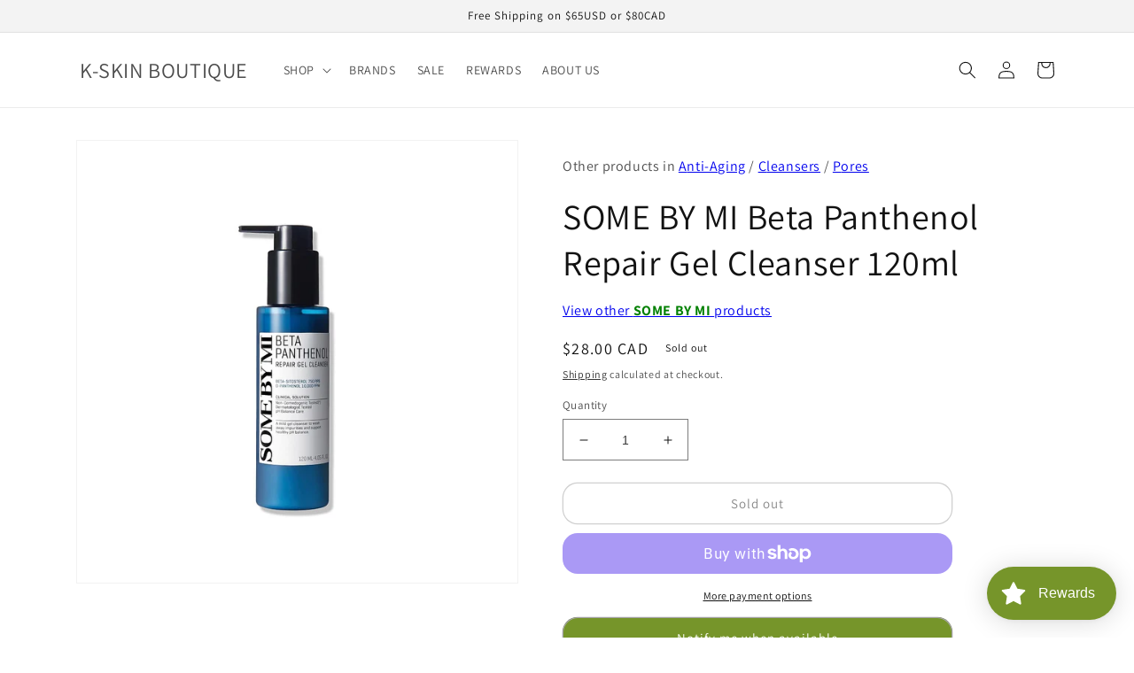

--- FILE ---
content_type: text/css; charset=utf-8
request_url: https://fonts.bunny.net/css?family=chelsea-market:400
body_size: 171
content:
/* latin */
@font-face {
  font-family: 'Chelsea Market';
  font-style: normal;
  font-weight: 400;
  src: url(https://fonts.bunny.net/chelsea-market/files/chelsea-market-latin-400-normal.woff2) format('woff2'), url(https://fonts.bunny.net/chelsea-market/files/chelsea-market-latin-400-normal.woff) format('woff'); 
  unicode-range: U+0000-00FF,U+0131,U+0152-0153,U+02BB-02BC,U+02C6,U+02DA,U+02DC,U+0304,U+0308,U+0329,U+2000-206F,U+20AC,U+2122,U+2191,U+2193,U+2212,U+2215,U+FEFF,U+FFFD;
}

/* latin-ext */
@font-face {
  font-family: 'Chelsea Market';
  font-style: normal;
  font-weight: 400;
  src: url(https://fonts.bunny.net/chelsea-market/files/chelsea-market-latin-ext-400-normal.woff2) format('woff2'), url(https://fonts.bunny.net/chelsea-market/files/chelsea-market-latin-ext-400-normal.woff) format('woff'); 
  unicode-range: U+0100-02BA,U+02BD-02C5,U+02C7-02CC,U+02CE-02D7,U+02DD-02FF,U+0304,U+0308,U+0329,U+1D00-1DBF,U+1E00-1E9F,U+1EF2-1EFF,U+2020,U+20A0-20AB,U+20AD-20C0,U+2113,U+2C60-2C7F,U+A720-A7FF;
}



--- FILE ---
content_type: text/javascript; charset=utf-8
request_url: https://kskinboutique.com/products/some-by-mi-beta-panthenol-repair-gel-cleanser.js
body_size: 1514
content:
{"id":8165872632024,"title":"SOME BY MI Beta Panthenol Repair Gel Cleanser 120ml","handle":"some-by-mi-beta-panthenol-repair-gel-cleanser","description":"\u003cp\u003eA mild gel cleanser infused with Beta-Panthenol™ washes away impurities and sustains a healthy pH balance, leaving the skin hydrated without stripping. Beta-Panthenol™ improves and strengthens the sensitive skin barrier damaged by external stimuli with a unique combination of beta-sitosterol, the next-generation Cica, and D-Panthenol. The cleanser also contains Gluconolactone which exfoliates and cleanses the clogged pores, removes dirt and debris on the skin and penetrates deep into the skin to hydrate the skin internally, leaving a soothed and hydrated finish.\u003c\/p\u003e\n\u003cp\u003eHow to Use: Dispense and lather a proper amount onto wet hands to form foam. Massage the foam onto the skin gently and rinse with lukewarm water afterwards.\u003cbr\u003e\u003c\/p\u003e\n\u003cp\u003eIngredients: Purified Water, Sodium Cocoyl Isethionate, Sodium Methyl Cocoyl Taurate, Glycerin, Dipropylene Glycol, Coco Betaine, Lauryl Hydroxysulfate, Panthenol (10,000 ppm), 1,2-Hexanediol, Glyceryl Stearate, Sodium Chloride, Propylene Glycol Urate, Polyglyceryl-3 Methyl Glucose Distearate, Glycol Distearate, Musa Sapientum (Banana) Fruit Extract, Rosa Damask Rose Water, Polyquaternium-67, Pyrus Communis Fruit Extract, Prunus Domestica Extract, Citric Acid, Ethylhexylglycerin, Cucumis Melo (Melon) Fruit Extract, Disodium EDTA, Hedera Helix Leaf\/Stem Extract, Gluconolactone, Sea Water, Propanediol, Sodium Acetate, Arginine, Hydrogenated Native Lecithin, Sorbitan Olivate, Cetearyl Olivate, Beta-Sitosterol (750 ppb), Lactococcus Fermentation Lysate, Bifida Fermentation Lysate, Lactobacillus Fermentation Lysate, Phytosterol, Tocopherol, Glycine, Serine, Glutamic Acid, Aspar TIC Acid, Leucine, Alanine, Lysine, Tyrosine, Phenylalanine, Valine, Threonine, Proline, Isoleucine, Histidine, Methionine, Cysteine\u003c\/p\u003e","published_at":"2024-02-02T16:56:20-05:00","created_at":"2024-02-02T16:56:20-05:00","vendor":"SOME BY MI","type":"","tags":["Anti-Aging","Cleansers","Pores"],"price":2800,"price_min":2800,"price_max":2800,"available":false,"price_varies":false,"compare_at_price":null,"compare_at_price_min":0,"compare_at_price_max":0,"compare_at_price_varies":false,"variants":[{"id":44356953735384,"title":"Default Title","option1":"Default Title","option2":null,"option3":null,"sku":"","requires_shipping":true,"taxable":true,"featured_image":null,"available":false,"name":"SOME BY MI Beta Panthenol Repair Gel Cleanser 120ml","public_title":null,"options":["Default Title"],"price":2800,"weight":200,"compare_at_price":null,"inventory_management":"shopify","barcode":"8809647392743","requires_selling_plan":false,"selling_plan_allocations":[]}],"images":["\/\/cdn.shopify.com\/s\/files\/1\/0643\/8148\/5272\/files\/betapanthenolcleanser1.jpg?v=1706910982"],"featured_image":"\/\/cdn.shopify.com\/s\/files\/1\/0643\/8148\/5272\/files\/betapanthenolcleanser1.jpg?v=1706910982","options":[{"name":"Title","position":1,"values":["Default Title"]}],"url":"\/products\/some-by-mi-beta-panthenol-repair-gel-cleanser","media":[{"alt":null,"id":33307519058136,"position":1,"preview_image":{"aspect_ratio":1.0,"height":1000,"width":1000,"src":"https:\/\/cdn.shopify.com\/s\/files\/1\/0643\/8148\/5272\/files\/betapanthenolcleanser1.jpg?v=1706910982"},"aspect_ratio":1.0,"height":1000,"media_type":"image","src":"https:\/\/cdn.shopify.com\/s\/files\/1\/0643\/8148\/5272\/files\/betapanthenolcleanser1.jpg?v=1706910982","width":1000}],"requires_selling_plan":false,"selling_plan_groups":[]}